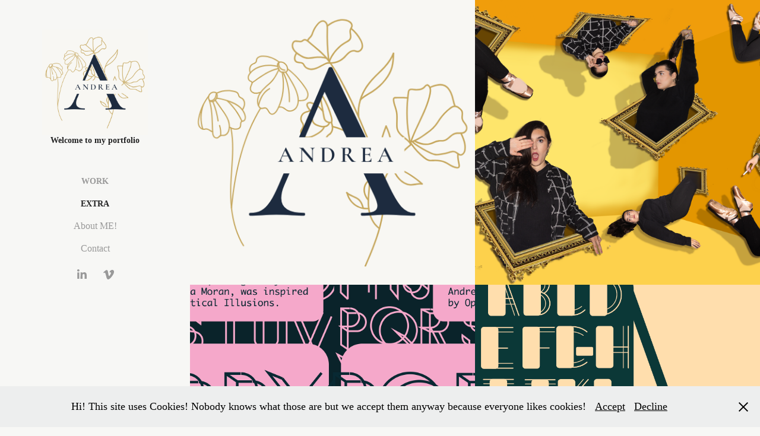

--- FILE ---
content_type: text/html; charset=utf-8
request_url: https://moranandrea54.myportfolio.com/
body_size: 5147
content:
<!DOCTYPE HTML>
<html lang="en-US">
<head>
  <meta charset="UTF-8" />
  <meta name="viewport" content="width=device-width, initial-scale=1" />
      <meta name="twitter:card"  content="summary_large_image" />
      <meta name="twitter:site"  content="@AdobePortfolio" />
      <meta  property="og:title" content="Andrea Moran Soto" />
      <meta  property="og:image" content="https://cdn.myportfolio.com/f1a3cec8-e1fe-4562-8356-5e15ac536525/3fcde5ff-d839-4364-acc9-8b82331297cd_car_1x1.png?h=30234557ecdc511446da5dbb0b6b9228" />
        <link rel="icon" href="https://cdn.myportfolio.com/f1a3cec8-e1fe-4562-8356-5e15ac536525/9afde41a-8070-48d7-93e0-5f9e5c032a7b_carw_1x1x32.png?h=a0c948f4929e690444848c83505b6ba4" />
      <link rel="stylesheet" href="/dist/css/main.css" type="text/css" />
      <link rel="stylesheet" href="https://cdn.myportfolio.com/f1a3cec8-e1fe-4562-8356-5e15ac536525/696cde1e8db660bb5759de4410e53dc71764816776.css?h=5fbfefa11abc07ff1aa77d7671cfae67" type="text/css" />
    <link rel="canonical" href="https://moranandrea54.myportfolio.com/work" />
      <title>Andrea Moran Soto</title>
    <script type="text/javascript" src="//use.typekit.net/ik/[base64].js?cb=35f77bfb8b50944859ea3d3804e7194e7a3173fb" async onload="
    try {
      window.Typekit.load();
    } catch (e) {
      console.warn('Typekit not loaded.');
    }
    "></script>
</head>
  <body class="transition-enabled">  <div class='page-background-video page-background-video-with-panel'>
  </div>
  <div class="js-responsive-nav">
    <div class="responsive-nav has-social">
      <div class="close-responsive-click-area js-close-responsive-nav">
        <div class="close-responsive-button"></div>
      </div>
          <nav data-hover-hint="nav">
              <ul class="group">
                  <li class="gallery-title"><a href="/work" class="active">Work</a></li>
              </ul>
              <ul class="group">
                  <li class="gallery-title"><a href="/extra" >Extra</a></li>
              </ul>
      <div class="page-title">
        <a href="/about-me" >About ME!</a>
      </div>
      <div class="page-title">
        <a href="/contact" >Contact</a>
      </div>
              <div class="social pf-nav-social" data-hover-hint="navSocialIcons">
                <ul>
                        <li>
                          <a href="https://www.linkedin.com/in/andrea-moran-soto-24332421b/" target="_blank">
                            <svg version="1.1" id="Layer_1" xmlns="http://www.w3.org/2000/svg" xmlns:xlink="http://www.w3.org/1999/xlink" viewBox="0 0 30 24" style="enable-background:new 0 0 30 24;" xml:space="preserve" class="icon">
                            <path id="path-1_24_" d="M19.6,19v-5.8c0-1.4-0.5-2.4-1.7-2.4c-1,0-1.5,0.7-1.8,1.3C16,12.3,16,12.6,16,13v6h-3.4
                              c0,0,0.1-9.8,0-10.8H16v1.5c0,0,0,0,0,0h0v0C16.4,9,17.2,7.9,19,7.9c2.3,0,4,1.5,4,4.9V19H19.6z M8.9,6.7L8.9,6.7
                              C7.7,6.7,7,5.9,7,4.9C7,3.8,7.8,3,8.9,3s1.9,0.8,1.9,1.9C10.9,5.9,10.1,6.7,8.9,6.7z M10.6,19H7.2V8.2h3.4V19z"/>
                            </svg>
                          </a>
                        </li>
                        <li>
                          <a href="https://vimeo.com" target="_blank">
                            <svg xmlns="http://www.w3.org/2000/svg" xmlns:xlink="http://www.w3.org/1999/xlink" version="1.1" id="Layer_1" viewBox="0 0 30 24" xml:space="preserve" class="icon"><path d="M23.99 7.7c-0.08 1.8-1.3 4.27-3.67 7.4c-2.45 3.27-4.52 4.9-6.21 4.9c-1.05 0-1.94-0.99-2.66-2.99 c-0.48-1.82-0.97-3.65-1.45-5.48C9.46 9.6 8.9 8.6 8.3 8.55c-0.13 0-0.61 0.29-1.41 0.87L6 8.3C6.89 7.5 7.8 6.7 8.6 5.9 c1.18-1.05 2.07-1.61 2.67-1.66c1.4-0.14 2.3 0.8 2.6 2.95c0.35 2.3 0.6 3.7 0.7 4.24c0.4 1.9 0.8 2.8 1.3 2.8 c0.38 0 0.94-0.61 1.7-1.84c0.75-1.22 1.16-2.16 1.21-2.79c0.11-1.06-0.3-1.59-1.21-1.59c-0.43 0-0.88 0.1-1.33 0.3 c0.88-2.98 2.58-4.43 5.07-4.34C23.23 4.1 24.1 5.3 24 7.7z"/></svg>
                          </a>
                        </li>
                </ul>
              </div>
          </nav>
    </div>
  </div>
  <div class="site-wrap cfix js-site-wrap">
    <div class="site-container">
      <div class="site-content e2e-site-content">
        <div class="sidebar-content">
          <header class="site-header">
              <div class="logo-wrap" data-hover-hint="logo">
                    <div class="logo e2e-site-logo-text logo-image  ">
    <a href="/work" class="image-normal image-link">
      <img src="https://cdn.myportfolio.com/f1a3cec8-e1fe-4562-8356-5e15ac536525/8b7fd809-cc08-4b6b-8a3f-5b61fb82af00_rwc_0x0x500x500x4096.png?h=2727e86a1c03da51c8fd9fbd5712583c" alt="Andrea Moran Soto">
    </a>
</div>
<div class="logo-secondary logo-secondary-text ">
    <span class="preserve-whitespace">Welcome to my portfolio</span>
</div>

              </div>
  <div class="hamburger-click-area js-hamburger">
    <div class="hamburger">
      <i></i>
      <i></i>
      <i></i>
    </div>
  </div>
          </header>
              <nav data-hover-hint="nav">
              <ul class="group">
                  <li class="gallery-title"><a href="/work" class="active">Work</a></li>
              </ul>
              <ul class="group">
                  <li class="gallery-title"><a href="/extra" >Extra</a></li>
              </ul>
      <div class="page-title">
        <a href="/about-me" >About ME!</a>
      </div>
      <div class="page-title">
        <a href="/contact" >Contact</a>
      </div>
                  <div class="social pf-nav-social" data-hover-hint="navSocialIcons">
                    <ul>
                            <li>
                              <a href="https://www.linkedin.com/in/andrea-moran-soto-24332421b/" target="_blank">
                                <svg version="1.1" id="Layer_1" xmlns="http://www.w3.org/2000/svg" xmlns:xlink="http://www.w3.org/1999/xlink" viewBox="0 0 30 24" style="enable-background:new 0 0 30 24;" xml:space="preserve" class="icon">
                                <path id="path-1_24_" d="M19.6,19v-5.8c0-1.4-0.5-2.4-1.7-2.4c-1,0-1.5,0.7-1.8,1.3C16,12.3,16,12.6,16,13v6h-3.4
                                  c0,0,0.1-9.8,0-10.8H16v1.5c0,0,0,0,0,0h0v0C16.4,9,17.2,7.9,19,7.9c2.3,0,4,1.5,4,4.9V19H19.6z M8.9,6.7L8.9,6.7
                                  C7.7,6.7,7,5.9,7,4.9C7,3.8,7.8,3,8.9,3s1.9,0.8,1.9,1.9C10.9,5.9,10.1,6.7,8.9,6.7z M10.6,19H7.2V8.2h3.4V19z"/>
                                </svg>
                              </a>
                            </li>
                            <li>
                              <a href="https://vimeo.com" target="_blank">
                                <svg xmlns="http://www.w3.org/2000/svg" xmlns:xlink="http://www.w3.org/1999/xlink" version="1.1" id="Layer_1" viewBox="0 0 30 24" xml:space="preserve" class="icon"><path d="M23.99 7.7c-0.08 1.8-1.3 4.27-3.67 7.4c-2.45 3.27-4.52 4.9-6.21 4.9c-1.05 0-1.94-0.99-2.66-2.99 c-0.48-1.82-0.97-3.65-1.45-5.48C9.46 9.6 8.9 8.6 8.3 8.55c-0.13 0-0.61 0.29-1.41 0.87L6 8.3C6.89 7.5 7.8 6.7 8.6 5.9 c1.18-1.05 2.07-1.61 2.67-1.66c1.4-0.14 2.3 0.8 2.6 2.95c0.35 2.3 0.6 3.7 0.7 4.24c0.4 1.9 0.8 2.8 1.3 2.8 c0.38 0 0.94-0.61 1.7-1.84c0.75-1.22 1.16-2.16 1.21-2.79c0.11-1.06-0.3-1.59-1.21-1.59c-0.43 0-0.88 0.1-1.33 0.3 c0.88-2.98 2.58-4.43 5.07-4.34C23.23 4.1 24.1 5.3 24 7.7z"/></svg>
                              </a>
                            </li>
                    </ul>
                  </div>
              </nav>
        </div>
        <main>
          <section class="project-covers" data-context="page.gallery.covers">
          <a class="project-cover e2e-site-project-cover js-project-cover-touch hold-space" href="/demo-reel" data-context="pages" data-identity="id:p64e8fa44402aff7ac3dc19f862b694ecf6e4c8bc1860b73afad1b" data-hover-hint="galleryPageCover" data-hover-hint-id="p64e8fa44402aff7ac3dc19f862b694ecf6e4c8bc1860b73afad1b">
            <div class="cover-content-container">
              <div class="cover-image-wrap">
                <div class="cover-image">
                    <div class="cover cover-normal">

            <img
              class="cover__img js-lazy"
              src="https://cdn.myportfolio.com/f1a3cec8-e1fe-4562-8356-5e15ac536525/3fcde5ff-d839-4364-acc9-8b82331297cd_carw_1x1x32.png?h=a411a5d3ea511d679b52421d6fcad3be"
              data-src="https://cdn.myportfolio.com/f1a3cec8-e1fe-4562-8356-5e15ac536525/3fcde5ff-d839-4364-acc9-8b82331297cd_car_1x1.png?h=30234557ecdc511446da5dbb0b6b9228"
              data-srcset="https://cdn.myportfolio.com/f1a3cec8-e1fe-4562-8356-5e15ac536525/3fcde5ff-d839-4364-acc9-8b82331297cd_carw_1x1x640.png?h=8f44a8f7240eb254a8c28b0b351649ba 640w, https://cdn.myportfolio.com/f1a3cec8-e1fe-4562-8356-5e15ac536525/3fcde5ff-d839-4364-acc9-8b82331297cd_carw_1x1x1280.png?h=144e1c303a222c9366cc7646ac559f48 1280w, https://cdn.myportfolio.com/f1a3cec8-e1fe-4562-8356-5e15ac536525/3fcde5ff-d839-4364-acc9-8b82331297cd_carw_1x1x1366.png?h=e53065b6ab11502aa9892fb1b0f50f2c 1366w, https://cdn.myportfolio.com/f1a3cec8-e1fe-4562-8356-5e15ac536525/3fcde5ff-d839-4364-acc9-8b82331297cd_carw_1x1x1920.png?h=01657a8b0caf96097e4d4580624a52b3 1920w, https://cdn.myportfolio.com/f1a3cec8-e1fe-4562-8356-5e15ac536525/3fcde5ff-d839-4364-acc9-8b82331297cd_carw_1x1x2560.png?h=6eed55f467c8f2c1b65a620ad991b987 2560w, https://cdn.myportfolio.com/f1a3cec8-e1fe-4562-8356-5e15ac536525/3fcde5ff-d839-4364-acc9-8b82331297cd_carw_1x1x5120.png?h=1b60ba5946b7ad599099223aba17b777 5120w"
              data-sizes="(max-width: 540px) 100vw, (max-width: 768px) 50vw, calc(1400px / 2)"
            >
                              </div>
                </div>
              </div>
              <div class="details-wrap">
                <div class="details">
                  <div class="details-inner">
                      <div class="date">2023</div>
                      <div class="title preserve-whitespace">Demo Reel (Video)</div>
                  </div>
                </div>
              </div>
            </div>
          </a>
          <a class="project-cover e2e-site-project-cover js-project-cover-touch hold-space" href="/frames" data-context="pages" data-identity="id:p64e8f73bf3f473e271a7fca8461b378cac1968fe4dcb412379917" data-hover-hint="galleryPageCover" data-hover-hint-id="p64e8f73bf3f473e271a7fca8461b378cac1968fe4dcb412379917">
            <div class="cover-content-container">
              <div class="cover-image-wrap">
                <div class="cover-image">
                    <div class="cover cover-normal">

            <img
              class="cover__img js-lazy"
              src="https://cdn.myportfolio.com/f1a3cec8-e1fe-4562-8356-5e15ac536525/5dbe30f4-3727-4785-88da-c17e319459c1_carw_1x1x32.png?h=4c7012eeab0e28f8b6d8a652c69578e4"
              data-src="https://cdn.myportfolio.com/f1a3cec8-e1fe-4562-8356-5e15ac536525/5dbe30f4-3727-4785-88da-c17e319459c1_car_1x1.png?h=b48dd3fdfd0717f2d434e66a726eb099"
              data-srcset="https://cdn.myportfolio.com/f1a3cec8-e1fe-4562-8356-5e15ac536525/5dbe30f4-3727-4785-88da-c17e319459c1_carw_1x1x640.png?h=634af67084baee3450c905c98ad4f573 640w, https://cdn.myportfolio.com/f1a3cec8-e1fe-4562-8356-5e15ac536525/5dbe30f4-3727-4785-88da-c17e319459c1_carw_1x1x1280.png?h=938dd988a618937ab5369bd4bb232217 1280w, https://cdn.myportfolio.com/f1a3cec8-e1fe-4562-8356-5e15ac536525/5dbe30f4-3727-4785-88da-c17e319459c1_carw_1x1x1366.png?h=836914e74447fea5355d0a9721484909 1366w, https://cdn.myportfolio.com/f1a3cec8-e1fe-4562-8356-5e15ac536525/5dbe30f4-3727-4785-88da-c17e319459c1_carw_1x1x1920.png?h=22eaa1153ea60d349939d99e452c8ab3 1920w, https://cdn.myportfolio.com/f1a3cec8-e1fe-4562-8356-5e15ac536525/5dbe30f4-3727-4785-88da-c17e319459c1_carw_1x1x2560.png?h=4a181dbc0f2d23cb08ef9f5500f1cb27 2560w, https://cdn.myportfolio.com/f1a3cec8-e1fe-4562-8356-5e15ac536525/5dbe30f4-3727-4785-88da-c17e319459c1_carw_1x1x5120.png?h=947043080ef2ecaf90e20e5d4f67834d 5120w"
              data-sizes="(max-width: 540px) 100vw, (max-width: 768px) 50vw, calc(1400px / 2)"
            >
                              </div>
                </div>
              </div>
              <div class="details-wrap">
                <div class="details">
                  <div class="details-inner">
                      <div class="date">2023</div>
                      <div class="title preserve-whitespace">Frames</div>
                  </div>
                </div>
              </div>
            </div>
          </a>
          <a class="project-cover e2e-site-project-cover js-project-cover-touch hold-space" href="/poppy" data-context="pages" data-identity="id:p64e8f24932b14f7798259bae7ba4c072ab11b7ae0c27d3af8715c" data-hover-hint="galleryPageCover" data-hover-hint-id="p64e8f24932b14f7798259bae7ba4c072ab11b7ae0c27d3af8715c">
            <div class="cover-content-container">
              <div class="cover-image-wrap">
                <div class="cover-image">
                    <div class="cover cover-normal">

            <img
              class="cover__img js-lazy"
              src="https://cdn.myportfolio.com/f1a3cec8-e1fe-4562-8356-5e15ac536525/ef6c0a9b-ab27-4450-9637-3608959833db_carw_1x1x32.png?h=31deaaa340fc6f347f3c95fca2379280"
              data-src="https://cdn.myportfolio.com/f1a3cec8-e1fe-4562-8356-5e15ac536525/ef6c0a9b-ab27-4450-9637-3608959833db_car_1x1.png?h=e2dd17d040d70cdb7645a12a28f9a92b"
              data-srcset="https://cdn.myportfolio.com/f1a3cec8-e1fe-4562-8356-5e15ac536525/ef6c0a9b-ab27-4450-9637-3608959833db_carw_1x1x640.png?h=be55b5d5f2625b183d0f938ce31b7de7 640w, https://cdn.myportfolio.com/f1a3cec8-e1fe-4562-8356-5e15ac536525/ef6c0a9b-ab27-4450-9637-3608959833db_carw_1x1x1280.png?h=908756cc3d58dfd803b55344e1660c40 1280w, https://cdn.myportfolio.com/f1a3cec8-e1fe-4562-8356-5e15ac536525/ef6c0a9b-ab27-4450-9637-3608959833db_carw_1x1x1366.png?h=031646ede0e12637de08f66ed8b7dfed 1366w, https://cdn.myportfolio.com/f1a3cec8-e1fe-4562-8356-5e15ac536525/ef6c0a9b-ab27-4450-9637-3608959833db_carw_1x1x1920.png?h=12c31239186cef0203e4470a6231d4a6 1920w, https://cdn.myportfolio.com/f1a3cec8-e1fe-4562-8356-5e15ac536525/ef6c0a9b-ab27-4450-9637-3608959833db_carw_1x1x2560.png?h=f69fe37b7428f77ad2ca8b009c704707 2560w, https://cdn.myportfolio.com/f1a3cec8-e1fe-4562-8356-5e15ac536525/ef6c0a9b-ab27-4450-9637-3608959833db_carw_1x1x5120.png?h=462d5524c89675bbef6080ba1ee9158c 5120w"
              data-sizes="(max-width: 540px) 100vw, (max-width: 768px) 50vw, calc(1400px / 2)"
            >
                              </div>
                </div>
              </div>
              <div class="details-wrap">
                <div class="details">
                  <div class="details-inner">
                      <div class="date">2023</div>
                      <div class="title preserve-whitespace">Poppy</div>
                  </div>
                </div>
              </div>
            </div>
          </a>
          <a class="project-cover e2e-site-project-cover js-project-cover-touch hold-space" href="/1" data-context="pages" data-identity="id:p64e8f0237fddda9701971d69e6b2da917d76f94e58f1f57a93be8" data-hover-hint="galleryPageCover" data-hover-hint-id="p64e8f0237fddda9701971d69e6b2da917d76f94e58f1f57a93be8">
            <div class="cover-content-container">
              <div class="cover-image-wrap">
                <div class="cover-image">
                    <div class="cover cover-normal">

            <img
              class="cover__img js-lazy"
              src="https://cdn.myportfolio.com/f1a3cec8-e1fe-4562-8356-5e15ac536525/13ce14a3-e886-48af-a0b1-a3f5f9803b7e_carw_1x1x32.png?h=e1040856cb1397b9e20c7aa673554577"
              data-src="https://cdn.myportfolio.com/f1a3cec8-e1fe-4562-8356-5e15ac536525/13ce14a3-e886-48af-a0b1-a3f5f9803b7e_car_1x1.png?h=cb65525a16eb4a450fd8e4d50923b8e9"
              data-srcset="https://cdn.myportfolio.com/f1a3cec8-e1fe-4562-8356-5e15ac536525/13ce14a3-e886-48af-a0b1-a3f5f9803b7e_carw_1x1x640.png?h=c758c8df2f219f4e02d4a89b3d00cb0c 640w, https://cdn.myportfolio.com/f1a3cec8-e1fe-4562-8356-5e15ac536525/13ce14a3-e886-48af-a0b1-a3f5f9803b7e_carw_1x1x1280.png?h=7241cc5313fc04314384d0429e0a4e45 1280w, https://cdn.myportfolio.com/f1a3cec8-e1fe-4562-8356-5e15ac536525/13ce14a3-e886-48af-a0b1-a3f5f9803b7e_carw_1x1x1366.png?h=d4e8ff4a30d3ec2c1f7758761c5847b8 1366w, https://cdn.myportfolio.com/f1a3cec8-e1fe-4562-8356-5e15ac536525/13ce14a3-e886-48af-a0b1-a3f5f9803b7e_carw_1x1x1920.png?h=824dc2dd7b9b9168a534c25dd72d9a3a 1920w, https://cdn.myportfolio.com/f1a3cec8-e1fe-4562-8356-5e15ac536525/13ce14a3-e886-48af-a0b1-a3f5f9803b7e_carw_1x1x2560.png?h=5fe72b950a890c4e6d9a265c2efbed68 2560w, https://cdn.myportfolio.com/f1a3cec8-e1fe-4562-8356-5e15ac536525/13ce14a3-e886-48af-a0b1-a3f5f9803b7e_carw_1x1x5120.png?h=3f8e848d926f3a4c1020741cf8aa7024 5120w"
              data-sizes="(max-width: 540px) 100vw, (max-width: 768px) 50vw, calc(1400px / 2)"
            >
                              </div>
                </div>
              </div>
              <div class="details-wrap">
                <div class="details">
                  <div class="details-inner">
                      <div class="date">2022</div>
                      <div class="title preserve-whitespace">Velvet</div>
                  </div>
                </div>
              </div>
            </div>
          </a>
          <a class="project-cover e2e-site-project-cover js-project-cover-touch hold-space" href="/2" data-context="pages" data-identity="id:p64e8f44cbd58141101a582d73d2b988afd78942d15a14d59c3a6b" data-hover-hint="galleryPageCover" data-hover-hint-id="p64e8f44cbd58141101a582d73d2b988afd78942d15a14d59c3a6b">
            <div class="cover-content-container">
              <div class="cover-image-wrap">
                <div class="cover-image">
                    <div class="cover cover-normal">

            <img
              class="cover__img js-lazy"
              src="https://cdn.myportfolio.com/f1a3cec8-e1fe-4562-8356-5e15ac536525/3f88bfb8-0bd3-4293-8377-5d0bb8281265_carw_1x1x32.jpg?h=3f6564d2432d3dcc0c97c8309072dbce"
              data-src="https://cdn.myportfolio.com/f1a3cec8-e1fe-4562-8356-5e15ac536525/3f88bfb8-0bd3-4293-8377-5d0bb8281265_car_1x1.jpg?h=6d26cfd1792457b7329db9ff41efb2b1"
              data-srcset="https://cdn.myportfolio.com/f1a3cec8-e1fe-4562-8356-5e15ac536525/3f88bfb8-0bd3-4293-8377-5d0bb8281265_carw_1x1x640.jpg?h=18f517e9e3c7248660049327431687dc 640w, https://cdn.myportfolio.com/f1a3cec8-e1fe-4562-8356-5e15ac536525/3f88bfb8-0bd3-4293-8377-5d0bb8281265_carw_1x1x1280.jpg?h=38d3a5fc58949a3db89313ffa00c5fd0 1280w, https://cdn.myportfolio.com/f1a3cec8-e1fe-4562-8356-5e15ac536525/3f88bfb8-0bd3-4293-8377-5d0bb8281265_carw_1x1x1366.jpg?h=a6124c719ea0b8321a7178ba816b64d5 1366w, https://cdn.myportfolio.com/f1a3cec8-e1fe-4562-8356-5e15ac536525/3f88bfb8-0bd3-4293-8377-5d0bb8281265_carw_1x1x1920.jpg?h=ba1d625622cd1cc2b40a9da75d954e2d 1920w, https://cdn.myportfolio.com/f1a3cec8-e1fe-4562-8356-5e15ac536525/3f88bfb8-0bd3-4293-8377-5d0bb8281265_carw_1x1x2560.jpg?h=75d29eb813cbd2435caf77f0442f4c00 2560w, https://cdn.myportfolio.com/f1a3cec8-e1fe-4562-8356-5e15ac536525/3f88bfb8-0bd3-4293-8377-5d0bb8281265_carw_1x1x5120.jpg?h=487817d5fdeb6e835e0d51c7f95313ab 5120w"
              data-sizes="(max-width: 540px) 100vw, (max-width: 768px) 50vw, calc(1400px / 2)"
            >
                              </div>
                </div>
              </div>
              <div class="details-wrap">
                <div class="details">
                  <div class="details-inner">
                      <div class="date">2023</div>
                      <div class="title preserve-whitespace">NXT</div>
                  </div>
                </div>
              </div>
            </div>
          </a>
          </section>
              <section class="back-to-top" data-hover-hint="backToTop">
                <a href="#"><span class="arrow">&uarr;</span><span class="preserve-whitespace">Back to Top</span></a>
              </section>
              <a class="back-to-top-fixed js-back-to-top back-to-top-fixed-with-panel" data-hover-hint="backToTop" data-hover-hint-placement="top-start" href="#">
                <svg version="1.1" id="Layer_1" xmlns="http://www.w3.org/2000/svg" xmlns:xlink="http://www.w3.org/1999/xlink" x="0px" y="0px"
                 viewBox="0 0 26 26" style="enable-background:new 0 0 26 26;" xml:space="preserve" class="icon icon-back-to-top">
                <g>
                  <path d="M13.8,1.3L21.6,9c0.1,0.1,0.1,0.3,0.2,0.4c0.1,0.1,0.1,0.3,0.1,0.4s0,0.3-0.1,0.4c-0.1,0.1-0.1,0.3-0.3,0.4
                    c-0.1,0.1-0.2,0.2-0.4,0.3c-0.2,0.1-0.3,0.1-0.4,0.1c-0.1,0-0.3,0-0.4-0.1c-0.2-0.1-0.3-0.2-0.4-0.3L14.2,5l0,19.1
                    c0,0.2-0.1,0.3-0.1,0.5c0,0.1-0.1,0.3-0.3,0.4c-0.1,0.1-0.2,0.2-0.4,0.3c-0.1,0.1-0.3,0.1-0.5,0.1c-0.1,0-0.3,0-0.4-0.1
                    c-0.1-0.1-0.3-0.1-0.4-0.3c-0.1-0.1-0.2-0.2-0.3-0.4c-0.1-0.1-0.1-0.3-0.1-0.5l0-19.1l-5.7,5.7C6,10.8,5.8,10.9,5.7,11
                    c-0.1,0.1-0.3,0.1-0.4,0.1c-0.2,0-0.3,0-0.4-0.1c-0.1-0.1-0.3-0.2-0.4-0.3c-0.1-0.1-0.1-0.2-0.2-0.4C4.1,10.2,4,10.1,4.1,9.9
                    c0-0.1,0-0.3,0.1-0.4c0-0.1,0.1-0.3,0.3-0.4l7.7-7.8c0.1,0,0.2-0.1,0.2-0.1c0,0,0.1-0.1,0.2-0.1c0.1,0,0.2,0,0.2-0.1
                    c0.1,0,0.1,0,0.2,0c0,0,0.1,0,0.2,0c0.1,0,0.2,0,0.2,0.1c0.1,0,0.1,0.1,0.2,0.1C13.7,1.2,13.8,1.2,13.8,1.3z"/>
                </g>
                </svg>
              </a>
              <footer class="site-footer" data-hover-hint="footer">
                <div class="footer-text">
                  Thank you ♡
                </div>
              </footer>
        </main>
      </div>
    </div>
  </div>
  <div class="cookie-banner js-cookie-banner">
    <p>Hi! This site uses Cookies! Nobody knows what those are but we accept them anyway because everyone likes cookies!
      <a class="consent-link" href="#">Accept</a>
      <a class="decline-link" href="#">Decline</a>
    </p>
    <svg xmlns="http://www.w3.org/2000/svg" viewBox="-6458 -2604 16 16" class='close-btn'>
      <g id="Group_1479" data-name="Group 1479" transform="translate(-8281.367 -3556.368)">
        <rect id="Rectangle_6401" data-name="Rectangle 6401" class="stroke" width="1.968" height="20.66" transform="translate(1823.367 953.759) rotate(-45)"/>
        <rect id="Rectangle_6402" data-name="Rectangle 6402" class="stroke" width="1.968" height="20.66" transform="translate(1824.758 968.368) rotate(-135)"/>
      </g>
    </svg>
  </div>
</body>
<script type="text/javascript">
  // fix for Safari's back/forward cache
  window.onpageshow = function(e) {
    if (e.persisted) { window.location.reload(); }
  };
</script>
  <script type="text/javascript">var __config__ = {"page_id":"p64e8e8dfe7382909fb0841b0b25cc9c6d2d1142df0dd1c883530e","theme":{"name":"jackie"},"pageTransition":true,"linkTransition":true,"disableDownload":false,"localizedValidationMessages":{"required":"This field is required","Email":"This field must be a valid email address"},"lightbox":{"enabled":true,"color":{"opacity":0.94,"hex":"#fff"}},"cookie_banner":{"enabled":true,"color":{"text":"#010101","bg":"#EDEEEE"}}};</script>
  <script type="text/javascript" src="/site/translations?cb=35f77bfb8b50944859ea3d3804e7194e7a3173fb"></script>
  <script type="text/javascript" src="/dist/js/main.js?cb=35f77bfb8b50944859ea3d3804e7194e7a3173fb"></script>
</html>
